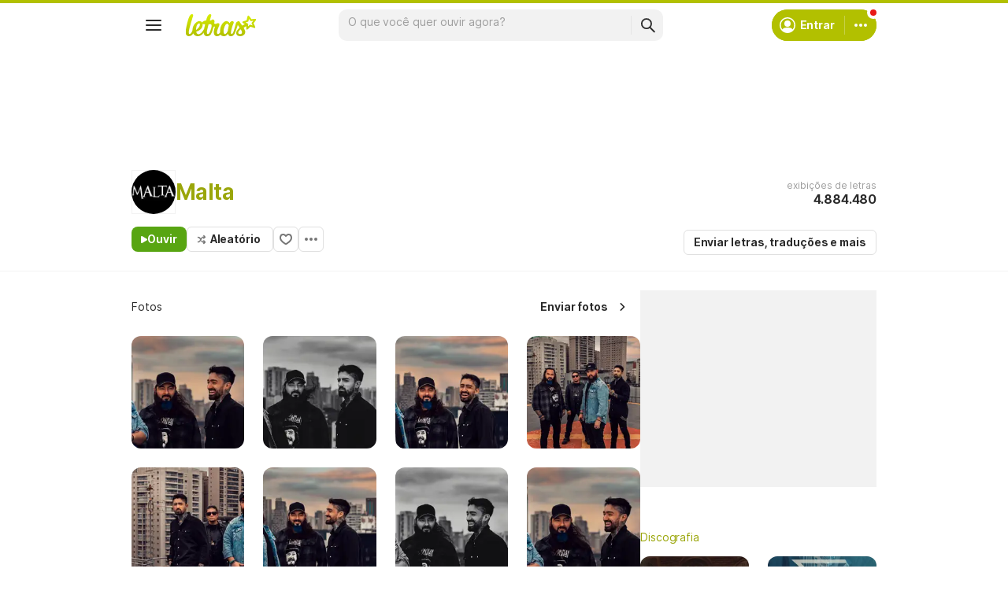

--- FILE ---
content_type: text/html; charset=utf-8
request_url: https://ssi.letras.mus.br/artist/171552/favorite.ssi?dns=banda-malta
body_size: -29
content:
<a data-id="171552" data-name="artist" data-params="dns=banda-malta" data-text="Adicionar aos favoritos" data-activetext="Adicionar aos favoritos" class="buttonFavorite" title="Adicionar aos favoritos" href="javascript:;">Adicionar aos favoritos</a>

--- FILE ---
content_type: text/html; charset=utf-8
request_url: https://www.google.com/recaptcha/api2/aframe
body_size: 152
content:
<!DOCTYPE HTML><html><head><meta http-equiv="content-type" content="text/html; charset=UTF-8"></head><body><script nonce="A2a3rgqO_4dXcbT5XwBNfg">/** Anti-fraud and anti-abuse applications only. See google.com/recaptcha */ try{var clients={'sodar':'https://pagead2.googlesyndication.com/pagead/sodar?'};window.addEventListener("message",function(a){try{if(a.source===window.parent){var b=JSON.parse(a.data);var c=clients[b['id']];if(c){var d=document.createElement('img');d.src=c+b['params']+'&rc='+(localStorage.getItem("rc::a")?sessionStorage.getItem("rc::b"):"");window.document.body.appendChild(d);sessionStorage.setItem("rc::e",parseInt(sessionStorage.getItem("rc::e")||0)+1);localStorage.setItem("rc::h",'1769731574922');}}}catch(b){}});window.parent.postMessage("_grecaptcha_ready", "*");}catch(b){}</script></body></html>

--- FILE ---
content_type: text/javascript; charset=utf-8
request_url: https://akamai.sscdn.co/gcs/letras-static/desktop/js/ui/photos.c54f4da83bc720d24.m-pt.js
body_size: 1548
content:
"use strict";(self.webpackChunkletras=self.webpackChunkletras||[]).push([[9643],{3923:function(t,e,o){var n,a=o(467),r=o(287),i=o(1468),s=o(2068),c=o(6942),l=o(135);function d(t,e){return u.apply(this,arguments)}function u(){return(u=(0,a.A)(function*(t,e){if(t){var{id:o,name:a,params:i}=t.dataset;if(!o||!a)return!1;var s="/".concat(a,"/").concat(o,"/favorite/"),c=t.classList.contains("on")?"DELETE":"POST";return yield fetch(s,{method:c,headers:{"Content-Type":"application/x-www-form-urlencoded; charset=UTF-8"},body:i}).then(()=>{!function(t,e){t.classList.toggle("on");var o=t.classList.contains("on"),{activetext:a,text:r}=t.dataset;o?(t.textContent=a,t.setAttribute("title","Remover dos favoritos")):(t.textContent=r,t.setAttribute("title","Adicionar aos favoritos")),"function"==typeof n.onToggle&&n.onToggle(o,e.id,t)}(t,e),function(t,e){var o="POST"==t?"add":"remove";r.A.trigger("favorite:".concat(o),e)}(c,a)}),!1}})).apply(this,arguments)}var v=(0,s.A)(function(t){t.preventDefault(),t.stopPropagation();var e=t.currentTarget;i.Ay.d("get.user").then(function(t){if(t.isLogged())return d(e,t),void(n.onClickCallback&&n.onClickCallback());window.__IsMobile?(0,l.qf)((0,c.Z)()):i.Ay.d("on.auth",{element:e,position:"top left"}).then(function(){d(e,t),"function"==typeof n.onAuth&&n.onAuth()}),"function"==typeof n.beforeAuth&&n.beforeAuth()})},1001);e.A={init:function(t){var e;e=(n=t||{}).buttonSelector,document.querySelectorAll(e).forEach(t=>{var e=t.parentElement;if(e.classList.contains("js-ajax-include")){var o=e.parentElement;o.addEventListener("ajaxIncludeLoaded",()=>{o.querySelector(".".concat([...t.classList].join("."))).addEventListener("click",v)})}else t.addEventListener("click",v)})}}},9261:function(t,e,o){o.r(e);var n,a,r,i,s=o(1468),c=o(1392),l=o(3923),d=o(9605),u=o(9277),v=o(7145),p=o(904),f=o(7860),h=o(7287),m=!1;function g(t){var e=window.location.origin+"/contribuicoes/".concat(window.__pageArgs.dns,"/");s.Ay.d("on.auth",{element:t,position:"up right"}).then(function(){window.location.href=e}),s.Ay.d("get.user").then(t=>{t.id||(c.A.pushStateUrl(window.location.pathname+"#login-photos"),sessionStorage.setItem("url_contrib",e))})}function y(t){var e=t.keyCode,o=String.fromCharCode(e).toLowerCase();27===e||o.match(/x|o|c/)?m&&A():"p"===o||37===e?b():"n"!==o&&39!==e||S()}function w(t){document.removeEventListener("keyup",y),document.addEventListener("keyup",y),m=!0,r.style.backgroundColor=t.querySelector("img").style.backgroundColor,r.querySelector("img").remove();var e=r.querySelector("span");e.style.display="none";var o=new Image;o.src=t.dataset.src,o.classList.add("photo-image"),o.addEventListener("load",()=>{e.style.display="block",r.style.backgroundColor="transparent"}),r.prepend(o),i=t,a.classList.add("isOpen"),(0,v.mh)()}function A(){document.removeEventListener("keyup",y),m=!1,r.querySelector("img").src="",a.classList.remove("isOpen"),(0,v.fY)(),(0,u.fr)()}function S(){if(i){var t=i.nextElementSibling;t&&(w(t),c.A.pushStateUrl(window.location.pathname+"#"+t.dataset.id))}}function b(){if(i){var t=i.previousElementSibling;t&&(w(t),c.A.pushStateUrl(window.location.pathname+"#"+t.dataset.id))}}function E(){n.querySelectorAll("img[data-src]").forEach(t=>{(0,p.zd)(null,t,50)&&(t.src=t.getAttribute("data-src"),t.removeAttribute("data-src"))})}e.default={init:function(){l.A.init({buttonSelector:".buttonFavorite",onToggle:(t,e)=>{t?h.A.toggle('\n\t\t\t\t\t<div class="snackbar-spaceBetween">\n\t\t\t\t\t\t<span>'.concat("Artista adicionado aos favoritos",'</span>\n\t\t\t\t\t\t<a href="/membros/').concat(e,'/artistas_favoritos.html">').concat("Visualizar","</a>\n\t\t\t\t\t</div>\n\t\t\t\t")):h.A.toggle("Artista removido dos favoritos")}}),f.default.init(),n=document.querySelector("div.artistPhotos"),a=document.querySelector(".js-photo-modal"),r=a.querySelector("div.photo-imageContainer");var t=document.querySelector(".js-contrib-photos"),e=c.A.getUrl(window.location.href).hash;if(""!==e)if("envie_fotos"===e)g(t);else{var o=document.querySelector('a.js-ph[data-id="'.concat(parseInt(e,10),'"]'));o&&w(o)}t.addEventListener("click",function(t){t.preventDefault(),t.stopPropagation(),d.A.trackEvent("Nav Enviar Foto","Fotos (artista)"),g(this)});var i=(0,p.sg)(()=>{E()},10,!0);function u(t){if(t.target.parentElement.matches(".js-ph")){t.preventDefault();var e=t.target.closest("a");w(e),c.A.pushStateUrl(window.location.pathname+"#"+e.dataset.id)}}window.removeEventListener("scroll",i),window.addEventListener("scroll",i),E(),n.removeEventListener("click",u),n.addEventListener("click",u),document.querySelector("div.js-photo-modal").addEventListener("click",t=>{"IMG"!==t.target.nodeName&&A()}),document.querySelector(".photo-close").addEventListener("click",t=>{t.stopPropagation(),A()}),document.querySelector(".photo-arrow.--right").addEventListener("click",t=>{t.preventDefault(),t.stopPropagation(),S()}),document.querySelector(".photo-arrow.--left").addEventListener("click",t=>{t.preventDefault(),t.stopPropagation(),b()}),"#login-photos"===window.location.hash&&s.Ay.d("get.user").then(e=>{if(e.id){var o=sessionStorage.getItem("url_contrib");return sessionStorage.removeItem("url_contrib"),void(o&&(window.location.href=o))}g(t)})}}}}]);

--- FILE ---
content_type: text/plain; charset=UTF-8
request_url: https://at.teads.tv/fpc?analytics_tag_id=PUB_15558&tfpvi=&gdpr_consent=&gdpr_status=0&gdpr_reason=0&ccpa_consent=&sv=prebid-v1
body_size: 56
content:
ZDBlNjZmMWYtYmE5Zi00ZjQzLTg0ZWMtODYyOWM0NmFjNTZiIy01LTc=

--- FILE ---
content_type: application/javascript; charset=utf-8
request_url: https://fundingchoicesmessages.google.com/f/AGSKWxXVdWb7oB5CHHaMGv6Emv8Sh_YMfFVBJk-mqsZoVusUptoIVLTV-_zxFUB79zEFwPZg3hZdOVFJknekibe6IXtrQP5oTUd5CSDPND0n61c56cbHKjR9xOgNFJKEEQQjY3T89ZdyAfdSzkiQ9GOy7jWSpTRzPC1hssUMvfyA9PwSTPTMEx5oqDdefigp/_/300ad./na.ads./proxxorad..swf?popupiniframe=/sidelinead.
body_size: -1287
content:
window['9e607750-8e56-4f4f-b246-503b0f877b95'] = true;